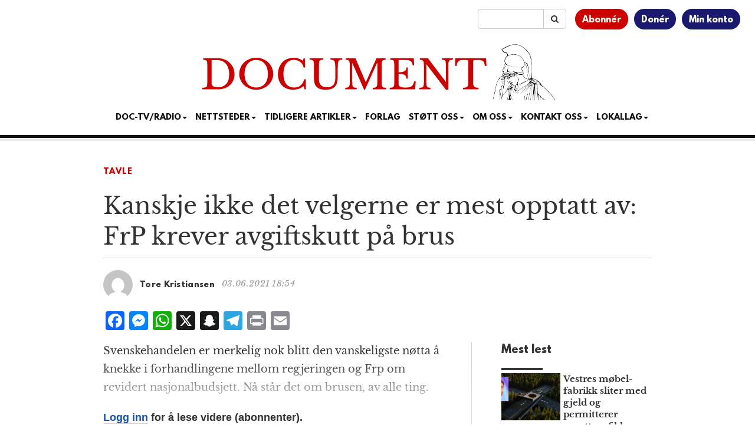

--- FILE ---
content_type: text/html; charset=utf-8
request_url: https://www.google.com/recaptcha/api2/aframe
body_size: 182
content:
<!DOCTYPE HTML><html><head><meta http-equiv="content-type" content="text/html; charset=UTF-8"></head><body><script nonce="2ohNtj9010w3XuYtyQ17MA">/** Anti-fraud and anti-abuse applications only. See google.com/recaptcha */ try{var clients={'sodar':'https://pagead2.googlesyndication.com/pagead/sodar?'};window.addEventListener("message",function(a){try{if(a.source===window.parent){var b=JSON.parse(a.data);var c=clients[b['id']];if(c){var d=document.createElement('img');d.src=c+b['params']+'&rc='+(localStorage.getItem("rc::a")?sessionStorage.getItem("rc::b"):"");window.document.body.appendChild(d);sessionStorage.setItem("rc::e",parseInt(sessionStorage.getItem("rc::e")||0)+1);localStorage.setItem("rc::h",'1768921216977');}}}catch(b){}});window.parent.postMessage("_grecaptcha_ready", "*");}catch(b){}</script></body></html>